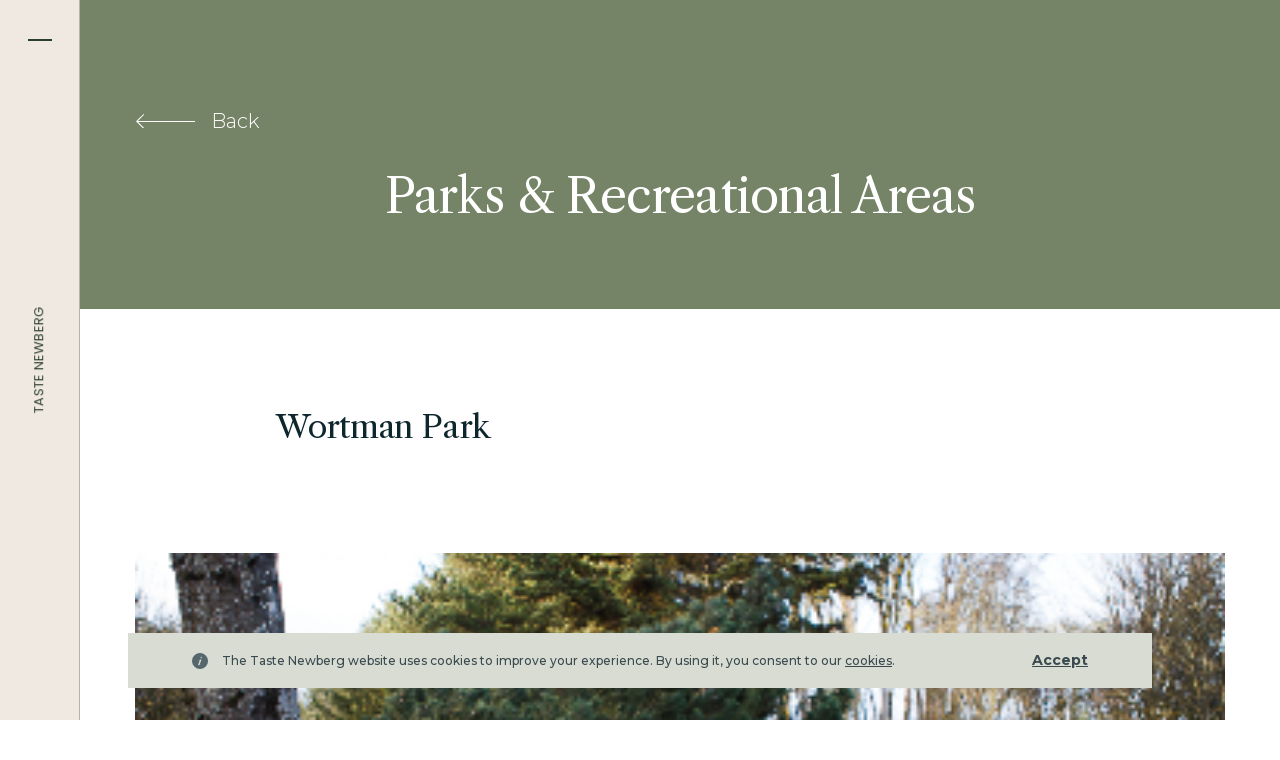

--- FILE ---
content_type: text/html; charset=UTF-8
request_url: https://tastenewberg.com/activities/mcminnville/wortman-park/
body_size: 13084
content:
<!DOCTYPE html><html lang="en-US"><head><meta charset="UTF-8"><meta name="viewport" content="width=device-width, initial-scale=1, shrink-to-fit=no"><link rel="profile" href="http://gmpg.org/xfn/11"><link rel="preconnect" href="https://d3uw6f38ocgirn.cloudfront.net" crossorigin><link rel="preconnect" href="https://fonts.googleapis.com"><link rel="preconnect" href="https://fonts.gstatic.com" crossorigin><link href="https://fonts.googleapis.com/css2?family=Libre+Caslon+Text:ital,wght@0,400;0,700;1,400&family=Montserrat:ital,wght@0,300;0,400;0,500;0,700;0,800;1,300;1,400;1,500;1,700;1,800&display=swap" rel="stylesheet"><link rel="preconnect" href="https://fonts.googleapis.com"><link rel="preconnect" href="https://fonts.gstatic.com" crossorigin><link href="https://fonts.googleapis.com/css2?family=Poppins:ital,wght@0,100;0,200;0,300;0,400;0,500;0,600;0,700;0,800;0,900;1,100;1,200;1,300;1,400;1,500;1,600;1,700;1,800;1,900&display=swap" rel="stylesheet"><meta name='robots' content='index, follow, max-image-preview:large, max-snippet:-1, max-video-preview:-1' /> <script data-no-defer="1" data-ezscrex="false" data-cfasync="false" data-pagespeed-no-defer data-cookieconsent="ignore">var ctPublicFunctions = {"_ajax_nonce":"97bf044893","_rest_nonce":"0ad0b29568","_ajax_url":"\/wp-admin\/admin-ajax.php","_rest_url":"https:\/\/tastenewberg.com\/wp-json\/","data__cookies_type":"alternative","data__ajax_type":"rest","data__bot_detector_enabled":0,"data__frontend_data_log_enabled":1,"cookiePrefix":"","wprocket_detected":false,"host_url":"tastenewberg.com","text__ee_click_to_select":"Click to select the whole data","text__ee_original_email":"The complete one is","text__ee_got_it":"Got it","text__ee_blocked":"Blocked","text__ee_cannot_connect":"Cannot connect","text__ee_cannot_decode":"Can not decode email. Unknown reason","text__ee_email_decoder":"CleanTalk email decoder","text__ee_wait_for_decoding":"The magic is on the way!","text__ee_decoding_process":"Please wait a few seconds while we decode the contact data."}</script> <script data-no-defer="1" data-ezscrex="false" data-cfasync="false" data-pagespeed-no-defer data-cookieconsent="ignore">var ctPublic = {"_ajax_nonce":"97bf044893","settings__forms__check_internal":"0","settings__forms__check_external":"0","settings__forms__force_protection":0,"settings__forms__search_test":"1","settings__data__bot_detector_enabled":0,"settings__sfw__anti_crawler":0,"blog_home":"https:\/\/tastenewberg.com\/","pixel__setting":"3","pixel__enabled":true,"pixel__url":"https:\/\/moderate11-v4.cleantalk.org\/pixel\/08f60fc6bc1d058d7076038819d1449f.gif","data__email_check_before_post":"1","data__email_check_exist_post":0,"data__cookies_type":"alternative","data__key_is_ok":false,"data__visible_fields_required":true,"wl_brandname":"Anti-Spam by CleanTalk","wl_brandname_short":"CleanTalk","ct_checkjs_key":"c102af4a95e81514879ddf8120e17a66de891d4304662adc84051223feee011c","emailEncoderPassKey":"dd1c69dd2b0393ed09d5bc3ccb75083a","bot_detector_forms_excluded":"W10=","advancedCacheExists":false,"varnishCacheExists":true,"wc_ajax_add_to_cart":false,"theRealPerson":{"phrases":{"trpHeading":"The Real Person Badge!","trpContent1":"The commenter acts as a real person and verified as not a bot.","trpContent2":" Anti-Spam by CleanTalk","trpContentLearnMore":"Learn more"},"trpContentLink":"https:\/\/cleantalk.org\/help\/the-real-person?utm_id=&amp;utm_term=&amp;utm_source=admin_side&amp;utm_medium=trp_badge&amp;utm_content=trp_badge_link_click&amp;utm_campaign=apbct_links","imgPersonUrl":"https:\/\/tastenewberg.com\/wp-content\/plugins\/cleantalk-spam-protect\/css\/images\/real_user.svg","imgShieldUrl":"https:\/\/tastenewberg.com\/wp-content\/plugins\/cleantalk-spam-protect\/css\/images\/shield.svg"}}</script> <link media="all" href="https://tastenewberg.com/wp-content/uploads/autoptimize/css/autoptimize_635b953263f20043b9436f270bf537f7.css" rel="stylesheet"><title>Wortman Park - Taste Newberg</title><link rel="canonical" href="https://tastenewberg.com/activities/mcminnville/wortman-park/" /><meta property="og:locale" content="en_US" /><meta property="og:type" content="article" /><meta property="og:title" content="Wortman Park - Taste Newberg" /><meta property="og:description" content="Wortman Park features 21 acres of mature fir trees and oaks, 2 miles of hard surface, accessible walking paths, disc golf course, picnic shelters, softball fields, and playgrounds." /><meta property="og:url" content="https://tastenewberg.com/activities/mcminnville/wortman-park/" /><meta property="og:site_name" content="Taste Newberg" /><meta property="article:modified_time" content="2026-01-14T03:40:58+00:00" /><meta name="twitter:card" content="summary_large_image" /><meta name="twitter:label1" content="Est. reading time" /><meta name="twitter:data1" content="1 minute" /> <script type="application/ld+json" class="yoast-schema-graph">{"@context":"https://schema.org","@graph":[{"@type":"WebPage","@id":"https://tastenewberg.com/activities/mcminnville/wortman-park/","url":"https://tastenewberg.com/activities/mcminnville/wortman-park/","name":"Wortman Park - Taste Newberg","isPartOf":{"@id":"https://tastenewberg.com/#website"},"datePublished":"2025-08-14T11:46:16+00:00","dateModified":"2026-01-14T03:40:58+00:00","breadcrumb":{"@id":"https://tastenewberg.com/activities/mcminnville/wortman-park/#breadcrumb"},"inLanguage":"en-US","potentialAction":[{"@type":"ReadAction","target":["https://tastenewberg.com/activities/mcminnville/wortman-park/"]}]},{"@type":"BreadcrumbList","@id":"https://tastenewberg.com/activities/mcminnville/wortman-park/#breadcrumb","itemListElement":[{"@type":"ListItem","position":1,"name":"Home","item":"https://tastenewberg.com/"},{"@type":"ListItem","position":2,"name":"Wortman Park"}]},{"@type":"WebSite","@id":"https://tastenewberg.com/#website","url":"https://tastenewberg.com/","name":"Taste Newberg","description":"Official online travel resource and Destination Marketing Organization (DMO) for Newberg, Oregon","potentialAction":[{"@type":"SearchAction","target":{"@type":"EntryPoint","urlTemplate":"https://tastenewberg.com/?s={search_term_string}"},"query-input":{"@type":"PropertyValueSpecification","valueRequired":true,"valueName":"search_term_string"}}],"inLanguage":"en-US"}]}</script> <link rel='dns-prefetch' href='//tastenewberg.com' /><link rel='dns-prefetch' href='//ajax.googleapis.com' /> <script type="text/javascript" src="https://ajax.googleapis.com/ajax/libs/jquery/3.5.1/jquery.min.js?ver=3.5.1" id="jquery-js"></script> <script type="text/javascript" id="save-as-pdf-pdfcrowd-js-extra">var save_as_pdf_pdfcrowd = {"ajax_url":"https:\/\/tastenewberg.com\/wp-admin\/admin-ajax.php"};</script> <script type="text/javascript" id="save-as-pdf-pdfcrowdcomponents-js-extra">var save_as_pdf_pdfcrowd_i18n = {"email_success":"Email with PDF has been sent.","email_fail":"Error occurred.","email_prompt":"Enter your email:","ok":"Ok","cancel":"Cancel"};</script> <link rel="https://api.w.org/" href="https://tastenewberg.com/wp-json/" /><link rel="alternate" title="JSON" type="application/json" href="https://tastenewberg.com/wp-json/wp/v2/poi/1388" /><link rel="alternate" title="oEmbed (JSON)" type="application/json+oembed" href="https://tastenewberg.com/wp-json/oembed/1.0/embed?url=https%3A%2F%2Ftastenewberg.com%2Factivities%2Fmcminnville%2Fwortman-park%2F" /><link rel="alternate" title="oEmbed (XML)" type="text/xml+oembed" href="https://tastenewberg.com/wp-json/oembed/1.0/embed?url=https%3A%2F%2Ftastenewberg.com%2Factivities%2Fmcminnville%2Fwortman-park%2F&#038;format=xml" />  <script>(function(w,d,s,l,i){w[l]=w[l]||[];w[l].push({'gtm.start':
new Date().getTime(),event:'gtm.js'});var f=d.getElementsByTagName(s)[0],
j=d.createElement(s),dl=l!='dataLayer'?'&l='+l:'';j.async=true;j.src=
'https://www.googletagmanager.com/gtm.js?id='+i+dl;f.parentNode.insertBefore(j,f);
})(window,document,'script','dataLayer','GTM-KZ75GSP');</script> <script id="visit_widget_script_tag" type="text/javascript" src="https://scripts.visitwidget.com/tastenewberg.visitwidget.com/Taste_Newberg_Widget_Button_5_11_22/visit_widget.js"></script> <script type="text/javascript" src="https://scripts.visitwidget.com/tastenewberg.visitwidget.com/app_banner_config.js"></script> <script type="text/javascript" src="https://scripts.visitwidget.com/app_banner_v2.min.js"></script> <script>document.documentElement.className = document.documentElement.className.replace('no-js', 'js');</script> <meta name="mobile-web-app-capable" content="yes"><meta name="apple-mobile-web-app-capable" content="yes"><meta name="apple-mobile-web-app-title" content="Taste Newberg - Official online travel resource and Destination Marketing Organization (DMO) for Newberg, Oregon"><link rel="icon" href="https://tastenewberg.com/wp-content/uploads/2025/02/favicon-250x250.png" sizes="32x32" /><link rel="icon" href="https://tastenewberg.com/wp-content/uploads/2025/02/favicon-250x250.png" sizes="192x192" /><link rel="apple-touch-icon" href="https://tastenewberg.com/wp-content/uploads/2025/02/favicon-250x250.png" /><meta name="msapplication-TileImage" content="https://tastenewberg.com/wp-content/uploads/2025/02/favicon.png" /></head><body class="wp-singular poi-template-default single single-poi postid-1388 wp-embed-responsive wp-theme-cardwellpress wp-child-theme-tastenewberg group-blog"> <noscript><iframe src=https://www.googletagmanager.com/ns.html?id=GTM-KZ75GSP
height="0" width="0" style="display:none;visibility:hidden"></iframe></noscript> <!--[if IE]><p class="browserupgrade">You are using an <strong>outdated</strong> browser. Please <a href="https://browsehappy.com/">upgrade your browser</a> to improve your experience and security.</p> <![endif]--> <noscript><p class="browsehappy">For full functionality of this site please enable JavaScript <a href="http://enable-javascript.com/">Here</a></p></noscript><div class="site" id="page"> <a class="skip-link sr-only sr-only-focusable" href="#main">Skip to content</a><header class="new-landing on-regular-site"><h1> <a href="https://tastenewberg.com">Taste Newberg</a></h1> <button class="menu-button" aria-label="Toggle navigation menu"><hr class="top" /><hr class="bottom" /> </button></header><nav class="new-landing"><div class="navigation-container"><div class="navigation-wrapper"><div class="navigation-menu"><div class="navigation-menu__label"><p>Things to do</p></div><ul class="navigation-menu__list navigation-menu__list--large"><li class="navigation-menu__list-item"> <span> <a href="https://tastenewberg.com/activities/">Explore</a> </span></li><li class="navigation-menu__list-item"> <span> <a href="https://tastenewberg.com/beer-wine-spirits/">Sip</a> </span></li><li class="navigation-menu__list-item"> <span> <a href="https://tastenewberg.com/dining/">Dine</a> </span></li><li class="navigation-menu__list-item"> <span> <a href="https://tastenewberg.com/lodging/">Stay</a> </span></li><li class="navigation-menu__list-item"> <span> <a href="https://tastenewberg.com/events/">Events</a> </span></li></ul></div><div class="navigation-menu"><div class="navigation-menu__label"><p>Additional links</p></div><ul class="navigation-menu__list"><li class="navigation-menu__list-item"> <span> <a href="https://tastenewberg.com/blog/">Blog</a> </span></li><li class="navigation-menu__list-item"> <span> <a href="https://tastenewberg.com/about-newberg-oregon/">About Newberg</a> </span></li><li class="navigation-menu__list-item"> <span> <a href="https://tastenewberg.com/plan-my-trip/">Plan My Trip</a> </span></li><li class="navigation-menu__list-item"> <span> <a href="https://tastenewberg.com/about-taste-newberg/">About Taste Newberg</a> </span></li><li class="navigation-menu__list-item"> <span> <a href="https://tastenewberg.com/lavendertrail/">Lavender Trail</a> </span></li><li class="navigation-menu__list-item"> <span> <a href="https://tastenewberg.com/faq/">FAQ</a> </span></li><li class="navigation-menu__list-item"> <span> <a href="https://tastenewberg.com/willamette-river-trail/">Willamette Water Trail</a> </span></li><li class="navigation-menu__list-item"> <span> <a href="https://tastenewberg.com/press_kit/">Media Resource</a> </span></li></ul></div></div></div></nav><div class="nav-overlay"></div><section id="primary" class="content-area"><main id="main" class="site-main"><header class="mod mod-hdr mod-hdr--single  "><div class="mod-hdr__inner"><div class="mod-hdr__content mod-hdr__content--olive"><div class="container"><div class="row"><div class="col-12"><div class="backlink mod-hdr__backlink"> <a class="backlink__link" href="https://tastenewberg.com/"><span class="backlink__link-icon"><svg xmlns="http://www.w3.org/2000/svg" viewBox="0 0 58.01 14.59"><path d="M2 7.7h57v1H2z" fill="#fff" fill-rule="evenodd"/><path d="M1 8.2l7.3 7.3.7-.71L2.41 8.2 9 1.61 8.29.9 1 8.2z" fill="#fff" fill-rule="evenodd"/></svg></span> <span class="backlink__link-text">Back</span></a></div><h1 class="mod-hdr__hdr">Parks &amp; Recreational Areas</h1></div></div></div></div></div></header><article id="post-1388" class="single-poi post-1388 poi type-poi status-publish hentry type-family-fun type-parks-recreational-areas cat_city-mcminnville cat_group-activities"><div class="single-poi__title section section--pb0"><div class="container"><div class="row justify-content-center"><div class="col-12 col-md-10 col-lg-9"><h2 class="single-poi__hdr">Wortman Park</h2></div></div></div></div><div class="single-poi__photo section section--pb0"><div class="container"><div class="row"><div class="col-12"> <img class="single-poi__photo-img lazyload" data-src="https://d3uw6f38ocgirn.cloudfront.net/media/up/205/c0266d1bb8084f562ee0496c4c6c3284_20180121.DAP.WortmanPark0004.jpg" src="[data-uri]"></div></div></div></div><div class="single-poi__content section"><div class="container"><div class="row justify-content-center"><div class="col-12 col-md-10 col-lg-9"><div class="single-poi__desc"><p>Wortman Park features 21 acres of mature fir trees and oaks, 2 miles of hard surface, accessible walking paths, disc golf course, picnic shelters, softball fields, and playgrounds.</p></div><div class="partial__meta partial__meta--website partial__meta--single-poi"><h4 class="partial__meta-hdr">Website</h4><p class="partial__meta-content text-truncate"><a href="http://www.mcminnvilleoregon.gov/parksrec/page/wortman-park" class="partial__meta-content-link" target="_blank">http://www.mcminnvilleoregon.gov/parksrec/page/wortman-park</a></p></div><div class="dir__nav dir__nav--single-poi"><h3 class="dir__nav-hdr">Find Another Destination</h3><div class="dir__nav-menu-wrap"><ul id="dir-menu" class="dir-menu dir__nav-menu nav"><li itemscope="itemscope" itemtype="https://www.schema.org/SiteNavigationElement" id="menu-item-2199" class="nav-item--explore menu-item menu-item-type-post_type menu-item-object-page menu-item-2199 nav-item"><a title="Explore" href="https://tastenewberg.com/activities/" class="nav-link">Explore</a></li><li itemscope="itemscope" itemtype="https://www.schema.org/SiteNavigationElement" id="menu-item-2201" class="nav-item--sip menu-item menu-item-type-post_type menu-item-object-page menu-item-2201 nav-item"><a title="Sip" href="https://tastenewberg.com/beer-wine-spirits/" class="nav-link">Sip</a></li><li itemscope="itemscope" itemtype="https://www.schema.org/SiteNavigationElement" id="menu-item-2198" class="nav-item--dine menu-item menu-item-type-post_type menu-item-object-page menu-item-2198 nav-item"><a title="Dine" href="https://tastenewberg.com/dining/" class="nav-link">Dine</a></li><li itemscope="itemscope" itemtype="https://www.schema.org/SiteNavigationElement" id="menu-item-2200" class="nav-item--stay menu-item menu-item-type-post_type menu-item-object-page menu-item-2200 nav-item"><a title="Stay" href="https://tastenewberg.com/lodging/" class="nav-link">Stay</a></li><li itemscope="itemscope" itemtype="https://www.schema.org/SiteNavigationElement" id="menu-item-2197" class="nav-item--events menu-item menu-item-type-post_type menu-item-object-page menu-item-2197 nav-item"><a title="Events" href="https://tastenewberg.com/events/" class="nav-link">Events</a></li></ul></div></div></div></div></div></div></article></main></section><div class="cookies-optin" id="cookies-optin"><p class="cookies-optin__desc"><img class="cookies-optin__desc-icon lazyload" data-src="https://tastenewberg.com/wp-content/themes/cardwellpress/assets/img/icon-info.svg" alt="info" src="[data-uri]">The Taste Newberg website uses cookies to improve your experience. By using it, you consent to our <a href="https://tastenewberg.com/cookies">cookies</a>.</p> <button type="button" class="cookies-optin__btn btn btn-link btn-plain" id="cookies-optin__btn">Accept</button></div><footer class="new-landing"><div class="footer-background"> <img
 data-srcset="https://tastenewberg.com/wp-content/uploads/2025/02/footer-image-scaled.webp 768w, https://tastenewberg.com/wp-content/uploads/2025/02/footer-image-desktop-scaled.webp 1024w"
 data-src="https://tastenewberg.com/wp-content/uploads/2025/02/footer-image-scaled.webp"
 alt="Golden fields, green orchards, and rolling hills stretch across the landscape under soft morning light."
 class="footer-background__image lazyload"
 src="[data-uri]" style="--smush-placeholder-width: 701px; --smush-placeholder-aspect-ratio: 701/2560;" /></div><div class="footer-logo"> <svg class="taste-this-bold" viewBox="0 0 176 36" fill="none" xmlns="http://www.w3.org/2000/svg"> <path d="M9.7495 34.1843C10.6455 34.0883 11.4135 33.9123 12.0535 33.6563C12.6935 33.3683 13.3015 32.9043 13.8775 32.2643C14.1655 31.9443 14.3415 31.4323 14.4055 30.7283C14.4695 29.9923 14.5175 28.8723 14.5495 27.3683C14.5815 25.5123 14.5975 22.3283 14.5975 17.8163C14.6295 13.2723 14.6455 8.16834 14.6455 2.50434C13.1095 2.50434 11.5575 2.52034 9.9895 2.55234C8.9015 2.55234 7.9095 2.69634 7.0135 2.98434C6.1175 3.27234 5.3495 3.67234 4.7095 4.18434C4.1015 4.66434 3.5255 5.25634 2.9815 5.96034C2.4375 6.66434 1.8135 7.62434 1.1095 8.84034L0.4375 8.60034L2.8375 0.152344C3.7655 0.536343 4.5495 0.824341 5.1895 1.01634C5.8615 1.17634 6.6935 1.27234 7.6855 1.30434C10.9175 1.30434 14.1335 1.32034 17.3335 1.35234C20.5655 1.32034 23.7655 1.30434 26.9335 1.30434C27.9255 1.27234 28.7415 1.17634 29.3815 1.01634C30.0535 0.824341 30.8375 0.536343 31.7335 0.152344L34.1815 8.60034L33.4615 8.84034C32.7895 7.62434 32.1655 6.66434 31.5895 5.96034C31.0455 5.25634 30.4695 4.66434 29.8615 4.18434C29.2535 3.67234 28.4855 3.28834 27.5575 3.03234C26.6615 2.74434 25.6695 2.58434 24.5815 2.55234C23.0455 2.52034 21.5255 2.50434 20.0215 2.50434C19.9895 8.93634 19.9735 17.2243 19.9735 27.3683C19.9735 30.1203 20.1495 31.7523 20.5015 32.2643C20.8855 32.8083 21.3975 33.2243 22.0375 33.5123C22.7095 33.7683 23.4935 33.9763 24.3895 34.1363L24.9655 34.2323V35.0003H9.1735V34.2323L9.7495 34.1843ZM31.3975 35.3363C30.4055 35.3363 29.4775 35.0803 28.6135 34.5683C27.7815 34.0563 27.1095 33.3843 26.5975 32.5523C26.0855 31.7203 25.8295 30.8243 25.8295 29.8643C25.8295 28.8723 26.1495 27.9763 26.7895 27.1763C27.4295 26.3763 28.3895 25.6883 29.6695 25.1123C30.2135 24.8243 30.8855 24.5523 31.6855 24.2963C32.5175 24.0403 33.3015 23.8003 34.0375 23.5763L34.7095 23.3363C35.7015 23.0483 36.4215 22.7283 36.8695 22.3763C37.3175 21.9923 37.5415 21.3683 37.5415 20.5043V16.6163C37.5415 15.8483 37.2535 15.2083 36.6775 14.6963C36.1015 14.1523 35.2215 13.8803 34.0375 13.8803C33.3655 13.8803 32.6775 14.0563 31.9735 14.4083C31.3015 14.7283 30.7415 15.1283 30.2935 15.6083C29.8455 16.0563 29.6215 16.4243 29.6215 16.7123V19.0163C29.6215 19.4643 29.3815 19.8803 28.9015 20.2643C28.4535 20.6163 27.9415 20.7923 27.3655 20.7923C26.8215 20.7923 26.3735 20.6163 26.0215 20.2643C25.6695 19.9123 25.4935 19.4803 25.4935 18.9683C25.4935 18.3603 25.7015 17.8163 26.1175 17.3363C26.5655 16.8243 27.1255 16.3283 27.7975 15.8483L28.0375 15.6563C29.8295 14.3763 31.4455 13.4003 32.8855 12.7283C34.3255 12.0563 35.7335 11.7203 37.1095 11.7203C37.9415 11.7203 38.6935 11.8963 39.3655 12.2483C40.0375 12.5683 40.5495 13.0163 40.9015 13.5923C41.2855 14.1363 41.4775 14.7603 41.4775 15.4643V21.7043V29.0483C41.4775 30.3923 41.6535 31.3363 42.0055 31.8803C42.3895 32.3923 42.8695 32.6483 43.4455 32.6483C43.7655 32.6483 44.0535 32.5683 44.3095 32.4083C44.5975 32.2163 44.8055 31.9923 44.9335 31.7363L45.5575 32.0723C45.3655 32.9683 44.8855 33.7203 44.1175 34.3283C43.3495 34.9363 42.4855 35.2403 41.5255 35.2403C40.6295 35.2403 39.7975 34.9363 39.0295 34.3283C38.2935 33.7203 37.8295 32.8243 37.6375 31.6403L37.3975 31.5443C36.7255 32.6963 35.9415 33.6243 35.0455 34.3283C34.1815 35.0003 32.9655 35.3363 31.3975 35.3363ZM33.6055 32.2643C34.6935 32.2643 35.6215 31.9603 36.3895 31.3523C37.1575 30.7123 37.5415 29.8483 37.5415 28.7603V24.1523C36.4855 24.0883 35.3655 24.2483 34.1815 24.6323C33.0295 25.0163 32.0535 25.5923 31.2535 26.3603C30.4855 27.0963 30.1015 28.0083 30.1015 29.0963C30.1015 29.9923 30.4215 30.7443 31.0615 31.3523C31.7335 31.9603 32.5815 32.2643 33.6055 32.2643ZM53.9095 35.3363C51.4135 35.3363 48.9335 34.7763 46.4695 33.6563V27.2723H47.1415C47.6535 29.4163 48.4535 31.1283 49.5415 32.4083C50.6295 33.6563 52.0855 34.2803 53.9095 34.2803C55.4135 34.2803 56.6135 33.8803 57.5095 33.0803C58.4375 32.2483 58.9015 31.1443 58.9015 29.7683C58.9015 28.8083 58.5975 27.9123 57.9895 27.0803C57.4135 26.2163 56.6135 25.6883 55.5895 25.4963C53.3495 25.0163 51.5895 24.5523 50.3095 24.1043C49.1255 23.7203 48.1975 23.0163 47.5255 21.9923C46.8535 20.9363 46.5175 19.7043 46.5175 18.2963C46.5175 17.0803 46.8375 15.9763 47.4775 14.9843C48.1495 13.9923 49.0935 13.2083 50.3095 12.6323C51.5255 12.0243 52.9335 11.7203 54.5335 11.7203C56.4855 11.7203 58.5655 12.1363 60.7735 12.9683L61.3975 18.8723L60.7735 18.9683C60.2295 17.2403 59.3815 15.7843 58.2295 14.6003C57.0775 13.3843 55.6375 12.7763 53.9095 12.7763C52.7255 12.7763 51.7015 13.1443 50.8375 13.8803C49.9735 14.5843 49.5415 15.5283 49.5415 16.7123C49.5415 17.6723 49.8455 18.4883 50.4535 19.1603C51.0615 19.8323 51.8615 20.3123 52.8535 20.6003C53.5255 20.7603 54.5495 21.0003 55.9255 21.3203L57.8935 21.7523C59.3655 22.1043 60.5655 22.8403 61.4935 23.9603C62.4215 25.0483 62.8855 26.3923 62.8855 27.9923C62.8855 30.3603 62.0055 32.1843 60.2455 33.4643C58.5175 34.7123 56.4055 35.3363 53.9095 35.3363ZM72.3895 35.3363C71.5255 35.3363 70.6775 35.1283 69.8455 34.7123C69.0455 34.2963 68.3895 33.7683 67.8775 33.1283C67.3655 32.4563 67.1095 31.7843 67.1095 31.1123L67.2055 14.5523H63.6535V13.9283L70.5175 7.40034H71.1895V12.0563H79.9255V12.6803L78.0535 14.5523H71.1895V27.8483C71.1895 29.4163 71.5255 30.5843 72.1975 31.3523C72.8695 32.1203 73.7975 32.5043 74.9815 32.5043C75.7495 32.5043 76.4375 32.3603 77.0455 32.0723C77.6535 31.7523 78.1815 31.3203 78.6295 30.7763L79.1575 31.2083C78.6775 32.3283 77.8615 33.3043 76.7095 34.1363C75.5895 34.9363 74.1495 35.3363 72.3895 35.3363ZM90.1975 35.3363C88.0535 35.3363 86.1335 34.7923 84.4375 33.7043C82.7415 32.6163 81.4295 31.1443 80.5015 29.2883C79.5735 27.4003 79.1095 25.3363 79.1095 23.0963C79.1095 21.1763 79.5895 19.3523 80.5495 17.6243C81.5095 15.8643 82.8055 14.4403 84.4375 13.3523C86.1015 12.2643 87.9095 11.7203 89.8615 11.7203C91.4615 11.7203 92.9335 12.0243 94.2775 12.6323C95.6535 13.2403 96.7415 14.1843 97.5415 15.4643C98.3735 16.7443 98.7895 18.3123 98.7895 20.1683H83.2375C83.1735 20.7763 83.1415 21.3843 83.1415 21.9923C83.1415 23.7523 83.5255 25.3683 84.2935 26.8403C85.0615 28.3123 86.1495 29.4963 87.5575 30.3923C88.9975 31.2883 90.6615 31.7363 92.5495 31.7363C93.8935 31.7363 95.1095 31.4483 96.1975 30.8723C97.3175 30.2963 98.2135 29.5443 98.8855 28.6163L99.4135 28.9523C99.0295 29.9763 98.4055 30.9843 97.5415 31.9763C96.7095 32.9363 95.6535 33.7363 94.3735 34.3763C93.0935 35.0163 91.7015 35.3363 90.1975 35.3363ZM91.0135 19.0163C92.1015 19.0163 92.8695 18.8083 93.3175 18.3923C93.7655 17.9443 93.9895 17.3363 93.9895 16.5683C93.9895 15.6083 93.6055 14.7443 92.8375 13.9763C92.1015 13.1763 91.0775 12.7763 89.7655 12.7763C88.6455 12.7763 87.6215 13.0803 86.6935 13.6883C85.7975 14.2643 85.0615 15.0323 84.4855 15.9923C83.9095 16.9523 83.5415 17.9923 83.3815 19.1123L91.0135 19.0163ZM108.582 35.3363C107.846 35.3363 107.27 35.1283 106.854 34.7123C106.438 34.2963 106.23 33.7363 106.23 33.0323C106.23 32.4243 106.406 31.6563 106.758 30.7283L112.902 13.8803H109.35L109.974 12.0563H113.526L115.878 5.52834L120.63 4.08834L117.701 12.0563H122.789L122.118 13.8803H117.126C114.694 20.4403 113.222 24.4243 112.71 25.8323L111.846 28.0883C111.558 28.8563 111.318 29.5443 111.126 30.1523C110.934 30.7283 110.838 31.1283 110.838 31.3523C110.838 31.7043 110.998 31.8803 111.318 31.8803C111.862 31.8803 112.582 31.4803 113.478 30.6803C114.374 29.8483 115.334 28.8243 116.358 27.6083L116.886 27.9923C115.734 29.5923 114.822 30.8243 114.15 31.6883C113.478 32.5203 112.63 33.3363 111.606 34.1363C110.582 34.9363 109.574 35.3363 108.582 35.3363ZM131.814 35.3363C131.11 35.3363 130.533 35.1283 130.085 34.7123C129.637 34.2963 129.413 33.7363 129.413 33.0323C129.413 32.6803 129.446 32.3283 129.51 31.9763C129.574 31.5923 129.702 31.1763 129.894 30.7283L134.117 19.6883C134.725 18.0883 135.029 16.8883 135.029 16.0883C135.029 15.7683 134.966 15.5443 134.838 15.4163C134.742 15.2563 134.581 15.1763 134.357 15.1763C133.653 15.1763 132.758 15.5923 131.67 16.4243C130.614 17.2563 129.589 18.2803 128.597 19.4963C127.605 20.7123 126.886 21.8163 126.438 22.8083C126.022 23.6723 125.35 25.3523 124.422 27.8483C123.526 30.3123 122.678 32.6963 121.878 35.0003H117.701L129.029 3.12834H126.054L126.294 2.50434L134.261 0.152344L127.302 19.6883L127.542 19.7843C129.206 17.2243 130.885 15.2403 132.581 13.8323C134.309 12.4243 135.925 11.7203 137.429 11.7203C138.229 11.7203 138.837 11.9603 139.253 12.4403C139.701 12.8883 139.925 13.4163 139.925 14.0243C139.925 14.9843 139.589 16.3283 138.917 18.0563L136.037 25.8323L135.413 27.4643C135.062 28.3923 134.758 29.2083 134.502 29.9123C134.246 30.6163 134.117 31.1123 134.117 31.4003C134.117 31.7203 134.277 31.8803 134.597 31.8803C135.141 31.8803 135.861 31.4803 136.757 30.6803C137.653 29.8803 138.614 28.8563 139.637 27.6083L140.166 27.9923C139.046 29.5603 138.133 30.7763 137.429 31.6403C136.757 32.5043 135.91 33.3363 134.885 34.1363C133.861 34.9363 132.838 35.3363 131.814 35.3363ZM143.334 35.3363C142.694 35.3363 142.165 35.1443 141.749 34.7603C141.365 34.3763 141.174 33.8323 141.174 33.1283C141.174 32.3603 141.349 31.5603 141.701 30.7283L145.637 21.1763L146.502 19.0643C146.822 18.2963 147.062 17.6243 147.221 17.0483C147.413 16.4403 147.51 15.9923 147.51 15.7043C147.51 15.3523 147.349 15.1763 147.029 15.1763C146.453 15.1763 145.733 15.5763 144.869 16.3763C144.037 17.1443 143.078 18.1683 141.99 19.4483L141.51 19.1123C142.63 17.5123 143.525 16.2803 144.197 15.4163C144.901 14.5523 145.75 13.7203 146.742 12.9203C147.766 12.1203 148.79 11.7203 149.814 11.7203C150.518 11.7203 151.093 11.9283 151.542 12.3443C152.021 12.7603 152.261 13.3203 152.261 14.0243C152.261 14.3763 152.23 14.7443 152.166 15.1283C152.102 15.4803 151.973 15.8803 151.781 16.3283L147.846 26.1683L147.029 28.0883C146.709 28.8883 146.453 29.5603 146.261 30.1043C146.069 30.6163 145.973 31.0003 145.973 31.2563C145.973 31.6723 146.213 31.8803 146.693 31.8803C147.333 31.8803 148.197 31.4803 149.285 30.6803C150.405 29.8803 152.198 28.4083 154.661 26.2643L156.245 24.8723L156.533 25.4963C155.605 26.3283 154.278 27.5603 152.549 29.1923C150.341 31.3043 148.565 32.8563 147.221 33.8483C145.878 34.8403 144.582 35.3363 143.334 35.3363ZM155.67 35.3363C154.454 35.3363 153.493 35.0483 152.79 34.4723C152.118 33.8963 151.781 33.1763 151.781 32.3123C151.781 31.7363 151.973 31.2563 152.357 30.8723C152.742 30.4563 153.205 30.2483 153.749 30.2483C154.389 30.2483 154.822 30.4243 155.046 30.7763C155.301 31.0963 155.525 31.5443 155.717 32.1203L155.765 32.4083C155.893 32.9523 156.07 33.3683 156.294 33.6563C156.518 33.9443 156.886 34.0883 157.398 34.0883C158.294 34.0883 158.901 33.7363 159.221 33.0323C159.574 32.2963 159.749 31.4003 159.749 30.3443C159.749 29.3203 159.558 28.3443 159.174 27.4163C158.822 26.4563 158.31 25.2883 157.637 23.9123C156.997 22.6643 156.517 21.6403 156.197 20.8403C155.877 20.0403 155.717 19.2243 155.717 18.3923C155.717 16.3763 156.357 14.7603 157.637 13.5443C158.918 12.3283 160.661 11.7203 162.869 11.7203C164.053 11.7203 165.046 12.0083 165.846 12.5843C166.678 13.1603 167.093 13.9283 167.093 14.8883C167.093 15.6883 166.79 16.4403 166.182 17.1443C165.606 17.8483 164.678 18.7123 163.398 19.7363L162.533 20.4563L162.197 19.8323L162.678 19.4003C163.062 19.0803 163.334 18.7443 163.493 18.3923C163.654 18.1043 163.766 17.7843 163.83 17.4323C163.926 17.0803 163.973 16.7283 163.973 16.3763C163.973 15.7683 163.845 15.2083 163.589 14.6963C163.365 14.1843 163.046 13.7683 162.63 13.4483C162.214 13.1283 161.733 12.9683 161.189 12.9683C160.581 12.9683 160.038 13.2083 159.558 13.6883C159.11 14.1363 158.885 14.7443 158.885 15.5123C158.885 16.2803 159.045 17.0803 159.365 17.9123C159.717 18.7123 160.245 19.7363 160.949 20.9843C161.717 22.4243 162.294 23.6403 162.678 24.6323C163.062 25.5923 163.253 26.5683 163.253 27.5603C163.253 28.3283 163.029 29.3203 162.581 30.5363C162.133 31.7203 161.334 32.8243 160.182 33.8483C159.062 34.8403 157.558 35.3363 155.67 35.3363ZM152.934 7.11234C152.229 7.11234 151.621 6.87234 151.109 6.39234C150.597 5.88034 150.342 5.25634 150.342 4.52034C150.342 3.81634 150.597 3.20834 151.109 2.69634C151.621 2.18434 152.229 1.92834 152.934 1.92834C153.67 1.92834 154.277 2.18434 154.757 2.69634C155.269 3.20834 155.525 3.81634 155.525 4.52034C155.525 5.25634 155.269 5.88034 154.757 6.39234C154.277 6.87234 153.67 7.11234 152.934 7.11234ZM167.717 35.2883C167.014 35.2883 166.406 35.0323 165.894 34.5203C165.382 34.0083 165.126 33.4003 165.126 32.6963C165.126 31.9923 165.382 31.3843 165.894 30.8723C166.406 30.3603 167.014 30.1043 167.717 30.1043C168.453 30.1043 169.062 30.3603 169.542 30.8723C170.054 31.3523 170.31 31.9603 170.31 32.6963C170.31 33.4003 170.054 34.0083 169.542 34.5203C169.062 35.0323 168.453 35.2883 167.717 35.2883ZM172.949 17.6723C172.245 17.6723 171.638 17.4163 171.126 16.9043C170.614 16.3923 170.357 15.7843 170.357 15.0803C170.357 14.3763 170.614 13.7683 171.126 13.2563C171.638 12.7443 172.245 12.4883 172.949 12.4883C173.653 12.4883 174.261 12.7443 174.773 13.2563C175.285 13.7683 175.542 14.3763 175.542 15.0803C175.542 15.7843 175.285 16.3923 174.773 16.9043C174.293 17.4163 173.685 17.6723 172.949 17.6723Z" fill="#F0E9E1"/> </svg></div><div class="footer-section footer-section-border footer-newsletter"><hr class="footer-newsletter__separator" /><h3 class="light center">Newsletter</h3><form class="footer-newsletter__form" action="https://tastenewberg.us3.list-manage.com/subscribe/post?u=5851672d5f828984eb6a77aee&amp;id=9a17dd072f" method="post" id="mc-embedded-subscribe-form" name="mc-embedded-subscribe-form" target="_blank" novalidate> <input type="email" name="email" id="email" placeholder="Enter your Email Address" aria-label="Enter your Email Address" /> <button type="submit" id="submit-newsletter" aria-label="Subscribe to newsletter"> <svg class="arrow-right" viewBox="0 0 32 32" fill="none" xmlns="http://www.w3.org/2000/svg"> <path d="M7 16H23" stroke="black"/> <path d="M20 13L23 16L20 19" stroke="black"/> </svg> </button></form></div><div class="footer-section-collection"><div class="footer-section footer-section-border"><h3 class="light center">Sitemap</h3><ul class="footer-link__list"><li class="footer-link__list-item"> <a href="https://tastenewberg.com/activities/" target="">Explore</a></li><li class="footer-link__list-item"> <a href="https://tastenewberg.com/beer-wine-spirits/" target="">Sip</a></li><li class="footer-link__list-item"> <a href="https://tastenewberg.com/dining/" target="">Dine</a></li><li class="footer-link__list-item"> <a href="https://tastenewberg.com/lodging/" target="">Stay</a></li><li class="footer-link__list-item"> <a href="https://tastenewberg.com/events/" target="">Events</a></li><li class="footer-link__list-item"> <a href="https://tastenewberg.com/about-taste-newberg/" target="">About Taste Newberg</a></li><li class="footer-link__list-item"> <a href="https://tastenewberg.com/contact-us/" target="">Contact us</a></li></ul></div><div class="footer-section footer-section-border"><h3 class="light center">Chehalem Valley Chamber of Commerce Visitor Information Center</h3><p class="light center">Monday — Appointment Only<br /> Tuesday – Friday<br /> 9am – 5pm<br /> <br /> 503.538.2014<br /> 112 N Garfield St.<br /> Newberg, OR 97132</p></div><div class="footer-section"><h3 class="light center">Social media</h3><ul class="footer-link__list"><li class="footer-link__list-item"> <a href="https://www.instagram.com/tastenewberg/" target="_blank">Instagram</a></li><li class="footer-link__list-item"> <a href="https://www.facebook.com/TasteNewberg" target="_blank">Facebook</a></li></ul></div></div><div class="footer-section footer-copyright"><p class="light center">Taste Newberg, the official online visitor resource for Newberg, Oregon.<br /> Copyright ©2025. All rights reserved.<br /> <a href="https://tastenewberg.com/terms/">Terms &amp; conditions</a></p></div></footer> <script>document.addEventListener('DOMContentLoaded', function () {
                        setTimeout(function(){
                            if( document.querySelectorAll('[name^=ct_checkjs]').length > 0 ) {
                                if (typeof apbct_public_sendREST === 'function' && typeof apbct_js_keys__set_input_value === 'function') {
                                    apbct_public_sendREST(
                                    'js_keys__get',
                                    { callback: apbct_js_keys__set_input_value })
                                }
                            }
                        },0)					    
                    })</script><script type="speculationrules">{"prefetch":[{"source":"document","where":{"and":[{"href_matches":"\/*"},{"not":{"href_matches":["\/wp-*.php","\/wp-admin\/*","\/wp-content\/uploads\/*","\/wp-content\/*","\/wp-content\/plugins\/*","\/wp-content\/themes\/tastenewberg\/*","\/wp-content\/themes\/cardwellpress\/*","\/*\\?(.+)"]}},{"not":{"selector_matches":"a[rel~=\"nofollow\"]"}},{"not":{"selector_matches":".no-prefetch, .no-prefetch a"}}]},"eagerness":"conservative"}]}</script> <script type="text/javascript" id="smush-lazy-load-js-before">var smushLazyLoadOptions = {"autoResizingEnabled":false,"autoResizeOptions":{"precision":5,"skipAutoWidth":true}};</script> <script defer src="https://tastenewberg.com/wp-content/uploads/autoptimize/js/autoptimize_f83eefe604662d7e91456585b2b3db37.js"></script></body></html>

--- FILE ---
content_type: image/svg+xml
request_url: https://tastenewberg.com/wp-content/themes/cardwellpress/assets/img/icon-poi-stay.svg
body_size: 334
content:
<svg viewBox="0 0 57 56" fill="none" xmlns="http://www.w3.org/2000/svg"><circle cx="28.8" cy="28" r="28" fill="#fff"/><circle cx="28.8" cy="28" r="24.7" stroke="#863A44" stroke-opacity=".5"/><path d="M42.945 40.33h-1.539v-1.825a2.275 2.275 0 00.755-4.222c.478-.35.791-.91.791-1.546a1.921 1.921 0 00-1.918-1.918 1.921 1.921 0 00-1.917 1.918c0 .637.313 1.196.791 1.546a2.282 2.282 0 00-1.152 1.977 2.28 2.28 0 001.907 2.245v1.825h-3.24V15.302a.37.37 0 00-.368-.368H20.124a.37.37 0 00-.368.368v25.03h-3.247v-1.826a2.275 2.275 0 00.755-4.222c.479-.35.791-.91.791-1.546a1.921 1.921 0 00-1.917-1.918 1.921 1.921 0 00-1.918 1.918c0 .637.313 1.196.791 1.546a2.294 2.294 0 00-1.144 1.98 2.28 2.28 0 001.906 2.245v1.822h-1.538a.37.37 0 00-.368.369.37.37 0 00.368.368h28.71a.37.37 0 00.368-.368.37.37 0 00-.368-.368zM14.96 32.74a1.182 1.182 0 012.363 0 1.183 1.183 0 01-2.363 0zm-.357 3.523c0-.85.692-1.538 1.538-1.538.847 0 1.539.692 1.539 1.538 0 .847-.692 1.539-1.539 1.539a1.543 1.543 0 01-1.538-1.539zm12.19 4.068H22.8v-2.798c0-1.1.894-1.995 1.995-1.995 1.1 0 1.995.895 1.995 1.995v2.797h.004zm7.587 0h-3.994v-2.798c0-1.1.894-1.995 1.995-1.995 1.1 0 1.995.895 1.995 1.995v2.797h.004zm2.307 0h-1.571v-2.798a2.735 2.735 0 00-2.731-2.731 2.735 2.735 0 00-2.732 2.731v2.797h-2.116v-2.797a2.735 2.735 0 00-2.731-2.731 2.735 2.735 0 00-2.731 2.731v2.797h-1.583v-7.637h16.195v7.638zm0-8.374H20.492V15.669h16.195v16.288zm3.166.784c0-.652.53-1.182 1.181-1.182a1.183 1.183 0 010 2.363c-.651 0-1.181-.53-1.181-1.181zm-.357 3.522a1.54 1.54 0 013.08 0 1.54 1.54 0 01-3.08 0z" fill="#55676C"/><path d="M22.84 21.437a.37.37 0 00.368-.368v-1.903a.37.37 0 00-.368-.368.37.37 0 00-.368.368v1.903c0 .203.162.368.368.368zm2.853 0a.37.37 0 00.368-.368v-1.903a.37.37 0 00-.368-.368.37.37 0 00-.368.368v1.903a.37.37 0 00.368.368zm2.852 0a.37.37 0 00.368-.368v-1.903a.37.37 0 00-.368-.368.37.37 0 00-.368.368v1.903a.37.37 0 00.368.368zm2.857 0a.37.37 0 00.368-.368v-1.903a.37.37 0 00-.368-.368.37.37 0 00-.368.368v1.903c0 .203.162.368.368.368zM22.84 25.67a.37.37 0 00.368-.368v-1.903a.37.37 0 00-.368-.368.37.37 0 00-.368.368v1.903c0 .202.162.368.368.368zm2.853 0a.37.37 0 00.368-.368v-1.903a.37.37 0 00-.368-.368.37.37 0 00-.368.368v1.903a.37.37 0 00.368.368zm2.852 0a.37.37 0 00.368-.368v-1.903a.37.37 0 00-.368-.368.37.37 0 00-.368.368v1.903a.37.37 0 00.368.368zm2.857 0a.37.37 0 00.368-.368v-1.903a.37.37 0 00-.368-.368.37.37 0 00-.368.368v1.903c0 .202.162.368.368.368zm-8.562 4.233a.37.37 0 00.368-.368v-1.903a.37.37 0 00-.368-.368.37.37 0 00-.368.368v1.903c0 .202.162.368.368.368zm2.853 0a.37.37 0 00.368-.368v-1.903a.37.37 0 00-.368-.368.37.37 0 00-.368.368v1.903a.37.37 0 00.368.368zm2.852 0a.37.37 0 00.368-.368v-1.903a.37.37 0 00-.368-.368.37.37 0 00-.368.368v1.903a.37.37 0 00.368.368zm2.857 0a.37.37 0 00.368-.368v-1.903a.37.37 0 00-.368-.368.37.37 0 00-.368.368v1.903c0 .202.162.368.368.368zm2.937-8.466a.37.37 0 00.368-.368v-1.903a.37.37 0 00-.368-.368.37.37 0 00-.368.368v1.903a.37.37 0 00.368.368zm0 4.233a.37.37 0 00.368-.368v-1.903a.37.37 0 00-.368-.368.37.37 0 00-.368.368v1.903a.37.37 0 00.368.368zm0 4.233a.37.37 0 00.368-.368v-1.903a.37.37 0 00-.368-.368.37.37 0 00-.368.368v1.903a.37.37 0 00.368.368z" fill="#55676C"/></svg>

--- FILE ---
content_type: image/svg+xml
request_url: https://tastenewberg.com/wp-content/themes/cardwellpress/assets/img/icon-poi-explore.svg
body_size: 737
content:
<svg viewBox="0 0 56 56" fill="none" xmlns="http://www.w3.org/2000/svg"><circle cx="28" cy="28" r="28" fill="#fff"/><circle cx="28" cy="28" r="24.7" stroke="#863A44" stroke-opacity=".5"/><path d="M38.882 25.003c0-2.059-.543-4.088-1.564-5.861a11.856 11.856 0 00-4.125-4.209l-.466.764a10.77 10.77 0 011.75 1.314l-1.099 1.098a9.244 9.244 0 00-6.256-2.418 9.242 9.242 0 00-6.584 2.728c-3.522 3.522-3.623 9.193-.31 12.84l-1.099 1.099c-.405-.442-.776-.92-1.11-1.427l-.752.49a11.723 11.723 0 009.402 5.33v3.42H22.77v.896h8.685v-.896h-3.898v-3.42c6.292-.239 11.324-5.414 11.324-11.747zm-17.705-5.95a8.362 8.362 0 015.951-2.466c1.91 0 3.725.633 5.2 1.797l-.007.006c.007.005.645.698.27 1.51-.234.507-.592.812-1.063.907-.561.114-1.152-.095-1.45-.358-.998-.896-2.538-1.743-4.197-.675-.573.37-.961.95-1.105 1.666a3.448 3.448 0 00.12 1.79c.412 1.177.262 1.356-.036 1.714-.239.286-.525.424-1.433.376h-4.703a8.397 8.397 0 012.453-6.268zm-1.749 9.341c.716-.4 2.167-.346 3.08.328 1.033.758 1.242 1.666 1.284 2.024.023.227.22.394.441.394.018 0 .036 0 .054-.006a.448.448 0 00.394-.496c-.054-.471-.323-1.671-1.642-2.638-.973-.71-2.734-1.033-3.927-.448a8.075 8.075 0 01-.305-1.343h4.585c.13.006.262.012.387.012.74 0 1.308-.155 1.773-.704.597-.716.64-1.296.191-2.579-.226-.656-.25-1.844.627-2.405.98-.633 1.964-.442 3.116.584.466.418 1.337.759 2.227.573.525-.107 1.247-.441 1.695-1.408a2.08 2.08 0 00.185-.657 8.36 8.36 0 011.755 3.582h-.012c0 .883-.34 1.522-.961 1.79a1.632 1.632 0 01-1.725-.298c-1.02-.955-2.077-1.098-2.782-1.05-.907.06-1.785.489-2.304 1.122-.62.758-.698 1.128-.8 1.778a7.935 7.935 0 01-.072.424l-.005.042v6.393a8.26 8.26 0 01-2.299-.447 3.26 3.26 0 00.257-.812.448.448 0 00-.358-.526.448.448 0 00-.525.358 2.75 2.75 0 01-.21.64 8.458 8.458 0 01-2.37-1.672 8.116 8.116 0 01-1.754-2.555zm16.105-3.164a8.389 8.389 0 01-2.46 5.725 8.35 8.35 0 01-5.497 2.453v-6.315c.03-.155.048-.293.072-.412.083-.526.113-.746.608-1.35.287-.351.878-.74 1.672-.793.531-.036 1.325.078 2.113.812a2.51 2.51 0 002.692.46c.31-.138.58-.335.8-.58zm-8.41 10.631a10.81 10.81 0 01-7.36-2.87l1.098-1.099a9.237 9.237 0 006.255 2.418c2.49 0 4.823-.968 6.584-2.728a9.242 9.242 0 002.728-6.585 9.226 9.226 0 00-2.417-6.255l1.098-1.099a11.21 11.21 0 011.427 1.94 10.897 10.897 0 011.444 5.42c.006 5.988-4.87 10.858-10.858 10.858z" fill="#55676C"/></svg>

--- FILE ---
content_type: image/svg+xml
request_url: https://tastenewberg.com/wp-content/themes/cardwellpress/assets/img/icon-poi-explore-active.svg
body_size: 706
content:
<svg viewBox="0 0 56 56" fill="none" xmlns="http://www.w3.org/2000/svg"><circle cx="28" cy="28" r="28" fill="#945059"/><circle cx="28" cy="28" r="24.7" stroke="#fff"/><path d="M38.881 25.003c0-2.059-.543-4.088-1.564-5.861a11.856 11.856 0 00-4.124-4.209l-.466.764a10.72 10.72 0 011.749 1.314l-1.098 1.098a9.244 9.244 0 00-6.256-2.418 9.24 9.24 0 00-6.584 2.728c-3.522 3.522-3.624 9.193-.31 12.84l-1.099 1.099a11.28 11.28 0 01-1.11-1.427l-.752.49a11.723 11.723 0 009.401 5.33v3.42H22.77v.896h8.686v-.896h-3.898v-3.42c6.291-.239 11.323-5.414 11.323-11.747zm-17.704-5.95a8.362 8.362 0 015.95-2.466c1.91 0 3.726.633 5.2 1.797l-.006.006c.006.005.645.698.269 1.51-.233.507-.591.812-1.063.907-.561.114-1.152-.095-1.45-.358-.997-.896-2.537-1.743-4.197-.675-.573.37-.96.95-1.104 1.666-.12.579-.078 1.23.12 1.79.411 1.177.262 1.356-.037 1.714-.238.286-.525.424-1.432.376h-4.704a8.396 8.396 0 012.454-6.268zm-1.75 9.341c.717-.4 2.167-.346 3.08.328 1.033.758 1.242 1.666 1.284 2.024.024.227.22.394.442.394.018 0 .035 0 .053-.006a.448.448 0 00.394-.496c-.053-.471-.322-1.671-1.641-2.638-.973-.71-2.734-1.033-3.928-.448a8.085 8.085 0 01-.304-1.343h4.584c.131.006.263.012.388.012.74 0 1.307-.155 1.773-.704.597-.716.639-1.296.19-2.579-.226-.656-.25-1.844.628-2.405.979-.633 1.964-.442 3.116.584.465.418 1.337.759 2.226.573.525-.107 1.248-.441 1.695-1.408.108-.227.162-.448.186-.657a8.36 8.36 0 011.754 3.582h-.011c0 .883-.34 1.522-.962 1.79a1.632 1.632 0 01-1.725-.298c-1.02-.955-2.077-1.098-2.781-1.05-.908.06-1.785.489-2.304 1.122-.621.758-.699 1.128-.8 1.778a7.836 7.836 0 01-.072.424l-.006.042v6.393a8.26 8.26 0 01-2.298-.447 3.26 3.26 0 00.257-.812.448.448 0 00-.359-.526.448.448 0 00-.525.358 2.756 2.756 0 01-.209.64 8.458 8.458 0 01-2.37-1.672 8.116 8.116 0 01-1.755-2.555zm16.105-3.164a8.389 8.389 0 01-2.459 5.725 8.35 8.35 0 01-5.497 2.453v-6.315c.03-.155.047-.293.071-.412.084-.526.114-.746.609-1.35.287-.351.878-.74 1.671-.793.532-.036 1.326.078 2.114.812a2.51 2.51 0 002.692.46 2.37 2.37 0 00.8-.58zm-8.41 10.631a10.81 10.81 0 01-7.36-2.87l1.098-1.099a9.237 9.237 0 006.256 2.418 9.246 9.246 0 006.584-2.728 9.242 9.242 0 002.728-6.585 9.226 9.226 0 00-2.418-6.255l1.099-1.099c.543.591 1.02 1.242 1.426 1.94a10.896 10.896 0 011.445 5.42c.006 5.988-4.871 10.858-10.858 10.858z" fill="#fff"/></svg>

--- FILE ---
content_type: image/svg+xml
request_url: https://tastenewberg.com/wp-content/themes/cardwellpress/assets/img/icon-info.svg
body_size: -65
content:
<svg viewBox="0 0 16 16" fill="none" xmlns="http://www.w3.org/2000/svg"><path fill-rule="evenodd" clip-rule="evenodd" d="M8 0a8 8 0 100 16A8 8 0 008 0zm1.99 4.494a.748.748 0 01-.744.744c-.408 0-.732-.3-.732-.72 0-.456.336-.768.744-.768.42 0 .732.324.732.744zm-.828 5.94c-.24.396-1.692 1.8-2.424 1.8-.456 0-.588-.168-.588-.492 0-.276.12-.588.216-.828.106-.271.258-.635.415-1.007.161-.386.327-.781.45-1.093l.213-.534c.212-.53.329-.819.338-.93.012-.084-.012-.108-.072-.108-.156 0-.648.372-1.188.96l-.096-.084c.66-.936 1.716-1.704 2.232-1.704.384 0 .6.12.6.54 0 .3-.216.924-.456 1.5l-1.224 3.012.036.036c.456-.252 1.116-.816 1.464-1.164l.084.096z" fill="#55676C"/></svg>